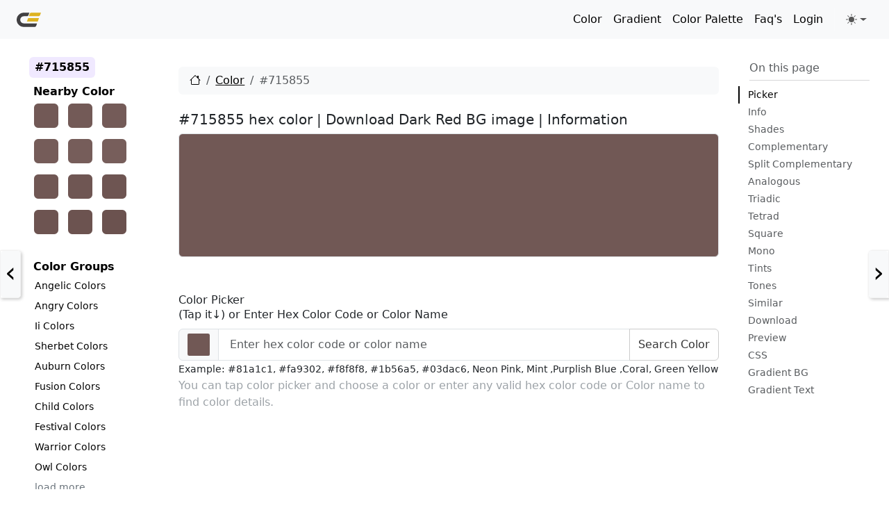

--- FILE ---
content_type: text/html; charset=utf-8
request_url: https://www.google.com/recaptcha/api2/aframe
body_size: 269
content:
<!DOCTYPE HTML><html><head><meta http-equiv="content-type" content="text/html; charset=UTF-8"></head><body><script nonce="9NFfD6y0IkXkYoBcXdQFzw">/** Anti-fraud and anti-abuse applications only. See google.com/recaptcha */ try{var clients={'sodar':'https://pagead2.googlesyndication.com/pagead/sodar?'};window.addEventListener("message",function(a){try{if(a.source===window.parent){var b=JSON.parse(a.data);var c=clients[b['id']];if(c){var d=document.createElement('img');d.src=c+b['params']+'&rc='+(localStorage.getItem("rc::a")?sessionStorage.getItem("rc::b"):"");window.document.body.appendChild(d);sessionStorage.setItem("rc::e",parseInt(sessionStorage.getItem("rc::e")||0)+1);localStorage.setItem("rc::h",'1768428300773');}}}catch(b){}});window.parent.postMessage("_grecaptcha_ready", "*");}catch(b){}</script></body></html>